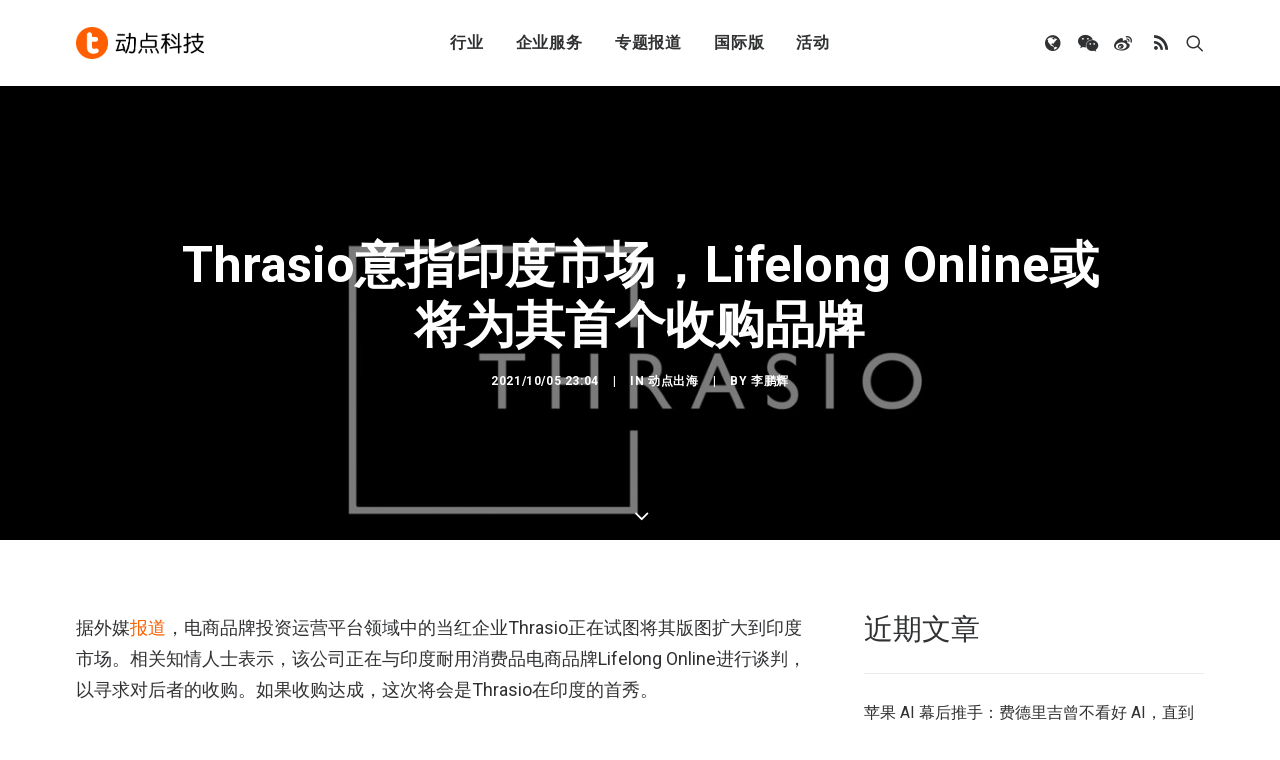

--- FILE ---
content_type: text/html; charset=UTF-8
request_url: https://cn.technode.com/post/2021-10-05/the-acquisition-of-lifelong-online-might-be-the-first-step-for-thrasio-to-indian-e-commerce-market/
body_size: 16831
content:
<!DOCTYPE html>
<html class="no-touch" lang="zh-CN" xmlns="http://www.w3.org/1999/xhtml">
<head>
<meta http-equiv="Content-Type" content="text/html; charset=UTF-8">
<meta name="viewport" content="width=device-width, initial-scale=1">
<link rel="profile" href="https://gmpg.org/xfn/11">
<link rel="pingback" href="https://cn.technode.com/xmlrpc.php">
<meta name='robots' content='index, follow, max-image-preview:large, max-snippet:-1, max-video-preview:-1' />

	<!-- This site is optimized with the Yoast SEO plugin v22.6 - https://yoast.com/wordpress/plugins/seo/ -->
	<title>Thrasio意指印度市场，Lifelong Online或将为其首个收购品牌 - 动点科技</title>
	<meta name="description" content="据悉，本次收购的金额约在1到1.5亿美元之间。" />
	<link rel="canonical" href="https://cn.technode.com/post/2021-10-05/the-acquisition-of-lifelong-online-might-be-the-first-step-for-thrasio-to-indian-e-commerce-market/" />
	<meta property="og:locale" content="zh_CN" />
	<meta property="og:type" content="article" />
	<meta property="og:title" content="Thrasio意指印度市场，Lifelong Online或将为其首个收购品牌 - 动点科技" />
	<meta property="og:description" content="据悉，本次收购的金额约在1到1.5亿美元之间。" />
	<meta property="og:url" content="https://cn.technode.com/post/2021-10-05/the-acquisition-of-lifelong-online-might-be-the-first-step-for-thrasio-to-indian-e-commerce-market/" />
	<meta property="og:site_name" content="动点科技" />
	<meta property="article:published_time" content="2021-10-05T15:04:47+00:00" />
	<meta property="article:modified_time" content="2021-10-25T13:56:24+00:00" />
	<meta property="og:image" content="https://cn.technode.com/wp-content/blogs.dir/18/files/2021/10/thrasio.jpg" />
	<meta property="og:image:width" content="1920" />
	<meta property="og:image:height" content="1080" />
	<meta property="og:image:type" content="image/jpeg" />
	<meta name="author" content="李鹏辉" />
	<meta name="twitter:label1" content="作者" />
	<meta name="twitter:data1" content="李鹏辉" />
	<script type="application/ld+json" class="yoast-schema-graph">{"@context":"https://schema.org","@graph":[{"@type":"Article","@id":"https://cn.technode.com/post/2021-10-05/the-acquisition-of-lifelong-online-might-be-the-first-step-for-thrasio-to-indian-e-commerce-market/#article","isPartOf":{"@id":"https://cn.technode.com/post/2021-10-05/the-acquisition-of-lifelong-online-might-be-the-first-step-for-thrasio-to-indian-e-commerce-market/"},"author":{"name":"李鹏辉","@id":"https://cn.technode.com/#/schema/person/f24f23529e94df4c66632ab2f682f6b5"},"headline":"Thrasio意指印度市场，Lifelong Online或将为其首个收购品牌","datePublished":"2021-10-05T15:04:47+00:00","dateModified":"2021-10-25T13:56:24+00:00","mainEntityOfPage":{"@id":"https://cn.technode.com/post/2021-10-05/the-acquisition-of-lifelong-online-might-be-the-first-step-for-thrasio-to-indian-e-commerce-market/"},"wordCount":39,"publisher":{"@id":"https://cn.technode.com/#organization"},"image":{"@id":"https://cn.technode.com/post/2021-10-05/the-acquisition-of-lifelong-online-might-be-the-first-step-for-thrasio-to-indian-e-commerce-market/#primaryimage"},"thumbnailUrl":"https://cn.technode.com/wp-content/blogs.dir/18/files/2021/10/thrasio.jpg","keywords":["Lifelong Online","Thrasio","印度","收购运营","电商","美国"],"articleSection":["动点出海"],"inLanguage":"zh-CN"},{"@type":"WebPage","@id":"https://cn.technode.com/post/2021-10-05/the-acquisition-of-lifelong-online-might-be-the-first-step-for-thrasio-to-indian-e-commerce-market/","url":"https://cn.technode.com/post/2021-10-05/the-acquisition-of-lifelong-online-might-be-the-first-step-for-thrasio-to-indian-e-commerce-market/","name":"Thrasio意指印度市场，Lifelong Online或将为其首个收购品牌 - 动点科技","isPartOf":{"@id":"https://cn.technode.com/#website"},"primaryImageOfPage":{"@id":"https://cn.technode.com/post/2021-10-05/the-acquisition-of-lifelong-online-might-be-the-first-step-for-thrasio-to-indian-e-commerce-market/#primaryimage"},"image":{"@id":"https://cn.technode.com/post/2021-10-05/the-acquisition-of-lifelong-online-might-be-the-first-step-for-thrasio-to-indian-e-commerce-market/#primaryimage"},"thumbnailUrl":"https://cn.technode.com/wp-content/blogs.dir/18/files/2021/10/thrasio.jpg","datePublished":"2021-10-05T15:04:47+00:00","dateModified":"2021-10-25T13:56:24+00:00","description":"据悉，本次收购的金额约在1到1.5亿美元之间。","breadcrumb":{"@id":"https://cn.technode.com/post/2021-10-05/the-acquisition-of-lifelong-online-might-be-the-first-step-for-thrasio-to-indian-e-commerce-market/#breadcrumb"},"inLanguage":"zh-CN","potentialAction":[{"@type":"ReadAction","target":["https://cn.technode.com/post/2021-10-05/the-acquisition-of-lifelong-online-might-be-the-first-step-for-thrasio-to-indian-e-commerce-market/"]}]},{"@type":"ImageObject","inLanguage":"zh-CN","@id":"https://cn.technode.com/post/2021-10-05/the-acquisition-of-lifelong-online-might-be-the-first-step-for-thrasio-to-indian-e-commerce-market/#primaryimage","url":"https://cn.technode.com/wp-content/blogs.dir/18/files/2021/10/thrasio.jpg","contentUrl":"https://cn.technode.com/wp-content/blogs.dir/18/files/2021/10/thrasio.jpg","width":1920,"height":1080},{"@type":"BreadcrumbList","@id":"https://cn.technode.com/post/2021-10-05/the-acquisition-of-lifelong-online-might-be-the-first-step-for-thrasio-to-indian-e-commerce-market/#breadcrumb","itemListElement":[{"@type":"ListItem","position":1,"name":"首页","item":"https://cn.technode.com/"},{"@type":"ListItem","position":2,"name":"最新文章","item":"https://cn.technode.com/latest/"},{"@type":"ListItem","position":3,"name":"Thrasio 意指印度市场，Lifelong Online 或将为其首个收购品牌"}]},{"@type":"WebSite","@id":"https://cn.technode.com/#website","url":"https://cn.technode.com/","name":"动点科技","description":"关注值得关注的科技创新，致力于全球科技新闻，创业投资及行业趋势报道，打造科技界中英文交流平台，建立起自身独一无二的集创业公司，投资机构，行业资源和大企业创新的国际化生态系统。","publisher":{"@id":"https://cn.technode.com/#organization"},"potentialAction":[{"@type":"SearchAction","target":{"@type":"EntryPoint","urlTemplate":"https://cn.technode.com/?s={search_term_string}"},"query-input":"required name=search_term_string"}],"inLanguage":"zh-CN"},{"@type":"Organization","@id":"https://cn.technode.com/#organization","name":"动点科技","url":"https://cn.technode.com/","logo":{"@type":"ImageObject","inLanguage":"zh-CN","@id":"https://cn.technode.com/#/schema/logo/image/","url":"https://cn.technode.com/wp-content/blogs.dir/18/files/2018/05/technode.jpg","contentUrl":"https://cn.technode.com/wp-content/blogs.dir/18/files/2018/05/technode.jpg","width":504,"height":212,"caption":"动点科技"},"image":{"@id":"https://cn.technode.com/#/schema/logo/image/"}},{"@type":"Person","@id":"https://cn.technode.com/#/schema/person/f24f23529e94df4c66632ab2f682f6b5","name":"李鹏辉","image":{"@type":"ImageObject","inLanguage":"zh-CN","@id":"https://cn.technode.com/#/schema/person/image/","url":"https://cn.technode.com/wp-content/blogs.dir/18/files/2020/03/technode-icon-2020_512x512-290x290.png","contentUrl":"https://cn.technode.com/wp-content/blogs.dir/18/files/2020/03/technode-icon-2020_512x512-290x290.png","caption":"李鹏辉"},"url":"https://cn.technode.com/post/author/lipenghui/"}]}</script>
	<!-- / Yoast SEO plugin. -->


<link rel='dns-prefetch' href='//fonts.googleapis.com' />
<link rel="alternate" type="application/rss+xml" title="动点科技 &raquo; Feed" href="https://cn.technode.com/feed/" />
<script type="text/javascript">
window._wpemojiSettings = {"baseUrl":"https:\/\/s.w.org\/images\/core\/emoji\/14.0.0\/72x72\/","ext":".png","svgUrl":"https:\/\/s.w.org\/images\/core\/emoji\/14.0.0\/svg\/","svgExt":".svg","source":{"concatemoji":"https:\/\/cn.technode.com\/wp-includes\/js\/wp-emoji-release.min.js?ver=6.3.7"}};
/*! This file is auto-generated */
!function(i,n){var o,s,e;function c(e){try{var t={supportTests:e,timestamp:(new Date).valueOf()};sessionStorage.setItem(o,JSON.stringify(t))}catch(e){}}function p(e,t,n){e.clearRect(0,0,e.canvas.width,e.canvas.height),e.fillText(t,0,0);var t=new Uint32Array(e.getImageData(0,0,e.canvas.width,e.canvas.height).data),r=(e.clearRect(0,0,e.canvas.width,e.canvas.height),e.fillText(n,0,0),new Uint32Array(e.getImageData(0,0,e.canvas.width,e.canvas.height).data));return t.every(function(e,t){return e===r[t]})}function u(e,t,n){switch(t){case"flag":return n(e,"\ud83c\udff3\ufe0f\u200d\u26a7\ufe0f","\ud83c\udff3\ufe0f\u200b\u26a7\ufe0f")?!1:!n(e,"\ud83c\uddfa\ud83c\uddf3","\ud83c\uddfa\u200b\ud83c\uddf3")&&!n(e,"\ud83c\udff4\udb40\udc67\udb40\udc62\udb40\udc65\udb40\udc6e\udb40\udc67\udb40\udc7f","\ud83c\udff4\u200b\udb40\udc67\u200b\udb40\udc62\u200b\udb40\udc65\u200b\udb40\udc6e\u200b\udb40\udc67\u200b\udb40\udc7f");case"emoji":return!n(e,"\ud83e\udef1\ud83c\udffb\u200d\ud83e\udef2\ud83c\udfff","\ud83e\udef1\ud83c\udffb\u200b\ud83e\udef2\ud83c\udfff")}return!1}function f(e,t,n){var r="undefined"!=typeof WorkerGlobalScope&&self instanceof WorkerGlobalScope?new OffscreenCanvas(300,150):i.createElement("canvas"),a=r.getContext("2d",{willReadFrequently:!0}),o=(a.textBaseline="top",a.font="600 32px Arial",{});return e.forEach(function(e){o[e]=t(a,e,n)}),o}function t(e){var t=i.createElement("script");t.src=e,t.defer=!0,i.head.appendChild(t)}"undefined"!=typeof Promise&&(o="wpEmojiSettingsSupports",s=["flag","emoji"],n.supports={everything:!0,everythingExceptFlag:!0},e=new Promise(function(e){i.addEventListener("DOMContentLoaded",e,{once:!0})}),new Promise(function(t){var n=function(){try{var e=JSON.parse(sessionStorage.getItem(o));if("object"==typeof e&&"number"==typeof e.timestamp&&(new Date).valueOf()<e.timestamp+604800&&"object"==typeof e.supportTests)return e.supportTests}catch(e){}return null}();if(!n){if("undefined"!=typeof Worker&&"undefined"!=typeof OffscreenCanvas&&"undefined"!=typeof URL&&URL.createObjectURL&&"undefined"!=typeof Blob)try{var e="postMessage("+f.toString()+"("+[JSON.stringify(s),u.toString(),p.toString()].join(",")+"));",r=new Blob([e],{type:"text/javascript"}),a=new Worker(URL.createObjectURL(r),{name:"wpTestEmojiSupports"});return void(a.onmessage=function(e){c(n=e.data),a.terminate(),t(n)})}catch(e){}c(n=f(s,u,p))}t(n)}).then(function(e){for(var t in e)n.supports[t]=e[t],n.supports.everything=n.supports.everything&&n.supports[t],"flag"!==t&&(n.supports.everythingExceptFlag=n.supports.everythingExceptFlag&&n.supports[t]);n.supports.everythingExceptFlag=n.supports.everythingExceptFlag&&!n.supports.flag,n.DOMReady=!1,n.readyCallback=function(){n.DOMReady=!0}}).then(function(){return e}).then(function(){var e;n.supports.everything||(n.readyCallback(),(e=n.source||{}).concatemoji?t(e.concatemoji):e.wpemoji&&e.twemoji&&(t(e.twemoji),t(e.wpemoji)))}))}((window,document),window._wpemojiSettings);
</script>
<style type="text/css">
img.wp-smiley,
img.emoji {
	display: inline !important;
	border: none !important;
	box-shadow: none !important;
	height: 1em !important;
	width: 1em !important;
	margin: 0 0.07em !important;
	vertical-align: -0.1em !important;
	background: none !important;
	padding: 0 !important;
}
</style>
	<style id='classic-theme-styles-inline-css' type='text/css'>
/*! This file is auto-generated */
.wp-block-button__link{color:#fff;background-color:#32373c;border-radius:9999px;box-shadow:none;text-decoration:none;padding:calc(.667em + 2px) calc(1.333em + 2px);font-size:1.125em}.wp-block-file__button{background:#32373c;color:#fff;text-decoration:none}
</style>
<link rel='stylesheet' id='smartideo_css-css' href='https://cn.technode.com/wp-content/plugins/smartideo/static/smartideo.css?ver=2.8.1' type='text/css' media='screen' />
<link rel='stylesheet' id='uncodefont-google-css' href='//fonts.googleapis.com/css?family=Roboto%3A100%2C100italic%2C300%2C300italic%2Cregular%2Citalic%2C500%2C500italic%2C700%2C700italic%2C900%2C900italic&#038;subset=cyrillic%2Ccyrillic-ext%2Cgreek%2Cgreek-ext%2Clatin%2Clatin-ext%2Cvietnamese&#038;ver=2.8.6' type='text/css' media='all' />
<link rel='stylesheet' id='ppress-frontend-css' href='https://cn.technode.com/wp-content/plugins/wp-user-avatar/assets/css/frontend.min.css?ver=4.16.8' type='text/css' media='all' />
<link rel='stylesheet' id='ppress-flatpickr-css' href='https://cn.technode.com/wp-content/plugins/wp-user-avatar/assets/flatpickr/flatpickr.min.css?ver=4.16.8' type='text/css' media='all' />
<link rel='stylesheet' id='ppress-select2-css' href='https://cn.technode.com/wp-content/plugins/wp-user-avatar/assets/select2/select2.min.css?ver=6.3.7' type='text/css' media='all' />
<link rel='stylesheet' id='uncode-style-css' href='https://cn.technode.com/wp-content/themes/technode-2018/library/css/style.css' type='text/css' media='all' />
<style id='uncode-style-inline-css' type='text/css'>

@media (max-width: 959px) { .navbar-brand > * { height: 16px !important;}}
@media (min-width: 960px) { .limit-width { max-width: 1200px; margin: auto;}}
.menu-primary ul.menu-smart > li > a, .menu-primary ul.menu-smart li.dropdown > a, .menu-primary ul.menu-smart li.mega-menu > a, .vmenu-container ul.menu-smart > li > a, .vmenu-container ul.menu-smart li.dropdown > a { text-transform: uppercase; }
body.menu-custom-padding .col-lg-0.logo-container, body.menu-custom-padding .col-lg-2.logo-container, body.menu-custom-padding .col-lg-12 .logo-container, body.menu-custom-padding .col-lg-4.logo-container { padding-top: 27px; padding-bottom: 27px; }
body.menu-custom-padding .col-lg-0.logo-container.shrinked, body.menu-custom-padding .col-lg-2.logo-container.shrinked, body.menu-custom-padding .col-lg-12 .logo-container.shrinked, body.menu-custom-padding .col-lg-4.logo-container.shrinked { padding-top: 18px; padding-bottom: 18px; }
@media (max-width: 959px) { body.menu-custom-padding .menu-container .logo-container { padding-top: 18px !important; padding-bottom: 18px !important; } }
#changer-back-color { transition: background-color 1000ms cubic-bezier(0.25, 1, 0.5, 1) !important; } #changer-back-color > div { transition: opacity 1000ms cubic-bezier(0.25, 1, 0.5, 1) !important; } body.bg-changer-init.disable-hover .main-wrapper .style-light,  body.bg-changer-init.disable-hover .main-wrapper .style-light h1,  body.bg-changer-init.disable-hover .main-wrapper .style-light h2, body.bg-changer-init.disable-hover .main-wrapper .style-light h3, body.bg-changer-init.disable-hover .main-wrapper .style-light h4, body.bg-changer-init.disable-hover .main-wrapper .style-light h5, body.bg-changer-init.disable-hover .main-wrapper .style-light h6, body.bg-changer-init.disable-hover .main-wrapper .style-light a, body.bg-changer-init.disable-hover .main-wrapper .style-dark, body.bg-changer-init.disable-hover .main-wrapper .style-dark h1, body.bg-changer-init.disable-hover .main-wrapper .style-dark h2, body.bg-changer-init.disable-hover .main-wrapper .style-dark h3, body.bg-changer-init.disable-hover .main-wrapper .style-dark h4, body.bg-changer-init.disable-hover .main-wrapper .style-dark h5, body.bg-changer-init.disable-hover .main-wrapper .style-dark h6, body.bg-changer-init.disable-hover .main-wrapper .style-dark a { transition: color 1000ms cubic-bezier(0.25, 1, 0.5, 1) !important; }
</style>
<link rel='stylesheet' id='uncode-icons-css' href='https://cn.technode.com/wp-content/themes/technode-2018/library/css/uncode-icons.css' type='text/css' media='all' />
<link rel='stylesheet' id='uncode-custom-style-css' href='https://cn.technode.com/wp-content/themes/technode-2018/library/css/style-custom.css' type='text/css' media='all' />
<style id='uncode-custom-style-inline-css' type='text/css'>
.isotope-filters ul.menu-smart li span a {font-size:14px;}.style-light .color-violet .separator-break {border-color:#8f00ff;}.style-light .color-green .separator-break {border-color:#4fed00;}.style-light .color-blue .separator-break {border-color:#11f5ff;}.tmb .t-entry-excerpt p, .tmb .t-entry-title+p {font-size:16px;}.style-light .widget-container .widget-title {font-size:29px;font-weight:200;letter-spacing:normal;}.post-content>p {font-size:18px;}.post-content p iframe {width:100%;height:463px;}.sidebar-widgets iframe {width:100%;height:241px;}.nav-tabs>li>a span {font-size:15px;letter-spacing:normal;}@media (max-width:959px) {.menu-container .logo-container {padding-left:24px !important;padding-right:24px !important;}.mobile-menu-button {padding-left:24px;padding-right:24px;}.main-container .row-container .row-parent {padding:0 24px;}.main-container .row-container .double-top-padding {padding-top:24px;}.main-container .row-container .row-parent .post-content>p {text-align:justify;}.header-wrapper .header-content-inner>.header-title>span {line-height:1.3;}.alignleft {float:none;}.post-content p iframe {width:100% !important;height:205px !important;}.smartideo .player {width:100% !important;height:205px !important;}}.style-light p a {color:#fd5f00;}.social-816565 {position:relative;}#weixin {position:absolute;width:150px;height:150px;border:1px solid #eaeaea;z-index:3000;top:100%;display:none;}#weixin img {margin-top:0;}#text-10 .row-parent {padding:0;}#text-10 img {margin:0px;}#text-12 .row-parent {padding:0;}#text-12 img {margin:0px;}#text-13 .row-parent {padding:0;}.nav .menu-smart #globe {padding:18px !important;display:none;width:auto;top:100%;left:75%;margin-left:-1px;margin-top:1px;min-width:13em;max-width:20em;text-align:left;}@media (max-width:758px) {9 .fa-wechat {display:none;}.fa-weibo {display:none;}.fa-user {display:none;}.fa-feed {display:none;}.fa-globe {display:none;}.mobile-hidden {display:none !important;}.menu-light .menu-smart>li.active>a, .menu-light .menu-smart>li.current-menu-item:not(.menu-item-type-custom)>a {color:rgba(255, 255, 255, .5);}}.header-basic {max-width:100%;}.module-hot-topic {display:none;}#feedAv {margin-top:-215px !important;transform:scale(0) !important;}#pop_ad {display:none !important;}.msg-wrap-gw {display:none !important;}.tmb .t-entry-category .tmb-term-evidence {border-radius:5px;font-size:12px !important;letter-spacing:normal;margin-right:5px;}.tmb .t-entry-category .style-accent-bg {display:none;}body.textual-accent-color .post-content>div p:not(.entry-small):not(.panel-title):not(.t-entry-member-social) a:not(.btn), body.textual-accent-color .post-content p:not(.entry-small):not(.panel-title):not(.t-entry-member-social) a:not(.btn-text-skin):hover:not(.btn) {color:#ffffff !important;}
</style>
<script type='text/javascript' id='jquery-core-js-extra'>
/* <![CDATA[ */
var appp_ajax_login = {"processing":"Logging in....","required":"Fields are required","error":"Error Logging in"};
/* ]]> */
</script>
<script type='text/javascript' src='https://cn.technode.com/wp-includes/js/jquery/jquery.min.js?ver=3.7.0' id='jquery-core-js'></script>
<script type='text/javascript' src='https://cn.technode.com/wp-includes/js/jquery/jquery-migrate.min.js?ver=3.4.1' id='jquery-migrate-js'></script>
<script type='text/javascript' src='https://cn.technode.com/wp-content/plugins/wp-user-avatar/assets/flatpickr/flatpickr.min.js?ver=4.16.8' id='ppress-flatpickr-js'></script>
<script type='text/javascript' src='https://cn.technode.com/wp-content/plugins/wp-user-avatar/assets/select2/select2.min.js?ver=4.16.8' id='ppress-select2-js'></script>
<script type='text/javascript' src='/wp-content/themes/technode-2018/library/js/ai-uncode.min.js' id='uncodeAI' data-home='/' data-path='/' data-breakpoints-images='1032,1440,2064,2880' id='ai-uncode-js'></script>
<script type='text/javascript' id='uncode-init-js-extra'>
/* <![CDATA[ */
var SiteParameters = {"days":"days","hours":"hours","minutes":"minutes","seconds":"seconds","constant_scroll":"on","scroll_speed":"2","parallax_factor":"0.25","loading":"Loading\u2026","slide_name":"slide","slide_footer":"footer","ajax_url":"https:\/\/cn.technode.com\/wp-admin\/admin-ajax.php","nonce_adaptive_images":"0684a64b89","nonce_srcset_async":"60d1ad25d4","enable_debug":"","block_mobile_videos":"","is_frontend_editor":"","main_width":["1200","px"],"mobile_parallax_allowed":"","listen_for_screen_update":"1","wireframes_plugin_active":"1","sticky_elements":"off","resize_quality":"80","register_metadata":"","bg_changer_time":"1000","update_wc_fragments":"1","optimize_shortpixel_image":"","menu_mobile_offcanvas_gap":"45","custom_cursor_selector":"[href], .trigger-overlay, .owl-next, .owl-prev, .owl-dot, input[type=\"submit\"], input[type=\"checkbox\"], button[type=\"submit\"], a[class^=\"ilightbox\"], .ilightbox-thumbnail, .ilightbox-prev, .ilightbox-next, .overlay-close, .unmodal-close, .qty-inset > span, .share-button li, .uncode-post-titles .tmb.tmb-click-area, .btn-link, .tmb-click-row .t-inside, .lg-outer button, .lg-thumb img, a[data-lbox], .uncode-close-offcanvas-overlay","mobile_parallax_animation":"","lbox_enhanced":"","native_media_player":"1","vimeoPlayerParams":"?autoplay=0","ajax_filter_key_search":"key","ajax_filter_key_unfilter":"unfilter","index_pagination_scroll_to":"","uncode_wc_popup_cart_qty":"","uncode_adaptive":"1","ai_breakpoints":"1032,1440,2064,2880"};
/* ]]> */
</script>
<script type='text/javascript' src='https://cn.technode.com/wp-content/themes/technode-2018/library/js/init.min.js' id='uncode-init-js'></script>
<script type='text/javascript' src='https://cn.technode.com/wp-content/plugins/apppresser/js/no-app.js?ver=4.5.2' id='appp-no-app-js'></script>
<script></script><link rel="https://api.w.org/" href="https://cn.technode.com/wp-json/" /><link rel="alternate" type="application/json" href="https://cn.technode.com/wp-json/wp/v2/posts/281259" /><link rel="EditURI" type="application/rsd+xml" title="RSD" href="https://cn.technode.com/xmlrpc.php?rsd" />
<link rel='shortlink' href='https://cn.technode.com/?p=281259' />
<link rel="alternate" type="application/json+oembed" href="https://cn.technode.com/wp-json/oembed/1.0/embed?url=https%3A%2F%2Fcn.technode.com%2Fpost%2F2021-10-05%2Fthe-acquisition-of-lifelong-online-might-be-the-first-step-for-thrasio-to-indian-e-commerce-market%2F" />
<link rel="alternate" type="text/xml+oembed" href="https://cn.technode.com/wp-json/oembed/1.0/embed?url=https%3A%2F%2Fcn.technode.com%2Fpost%2F2021-10-05%2Fthe-acquisition-of-lifelong-online-might-be-the-first-step-for-thrasio-to-indian-e-commerce-market%2F&#038;format=xml" />

<!-- This site is using AdRotate v5.17.2 to display their advertisements - https://ajdg.solutions/ -->
<!-- AdRotate CSS -->
<style type="text/css" media="screen">
	.g { margin:0px; padding:0px; overflow:hidden; line-height:1; zoom:1; }
	.g img { height:auto; }
	.g-col { position:relative; float:left; }
	.g-col:first-child { margin-left: 0; }
	.g-col:last-child { margin-right: 0; }
	.g-1 { width:auto; height:auto; margin: 0 auto; }
	@media only screen and (max-width: 480px) {
		.g-col, .g-dyn, .g-single { width:100%; margin-left:0; margin-right:0; }
	}
</style>
<!-- /AdRotate CSS -->

<link rel="icon" href="https://cn.technode.com/wp-content/blogs.dir/18/files/2020/03/cropped-technode-icon-2020_512x512-1-32x32.png" sizes="32x32" />
<link rel="icon" href="https://cn.technode.com/wp-content/blogs.dir/18/files/2020/03/cropped-technode-icon-2020_512x512-1-192x192.png" sizes="192x192" />
<link rel="apple-touch-icon" href="https://cn.technode.com/wp-content/blogs.dir/18/files/2020/03/cropped-technode-icon-2020_512x512-1-180x180.png" />
<meta name="msapplication-TileImage" content="https://cn.technode.com/wp-content/blogs.dir/18/files/2020/03/cropped-technode-icon-2020_512x512-1-270x270.png" />
<noscript><style> .wpb_animate_when_almost_visible { opacity: 1; }</style></noscript></head>
<body class="post-template-default single single-post postid-281259 single-format-standard  style-color-xsdn-bg group-blog hormenu-position-left hmenu hmenu-position-center header-full-width main-center-align menu-mobile-transparent menu-custom-padding textual-accent-color menu-sticky-mobile menu-mobile-centered menu-mobile-animated mobile-parallax-not-allowed ilb-no-bounce unreg qw-body-scroll-disabled menu-sticky-fix no-qty-fx wpb-js-composer js-comp-ver-7.0 vc_responsive" data-border="0">
		<div id="vh_layout_help"></div><div class="body-borders" data-border="0"><div class="top-border body-border-shadow"></div><div class="right-border body-border-shadow"></div><div class="bottom-border body-border-shadow"></div><div class="left-border body-border-shadow"></div><div class="top-border style-light-bg"></div><div class="right-border style-light-bg"></div><div class="bottom-border style-light-bg"></div><div class="left-border style-light-bg"></div></div>	<div class="box-wrapper">
		<div class="box-container">
		<script type="text/javascript" id="initBox">UNCODE.initBox();</script>
		<div class="menu-wrapper menu-shrink menu-sticky menu-sticky-mobile menu-no-arrows">
													
													<header id="masthead" class="navbar menu-primary menu-light submenu-dark menu-transparent menu-add-padding style-light-original menu-absolute menu-animated menu-with-logo">
														<div class="menu-container style-color-xsdn-bg menu-no-borders">
															<div class="row-menu limit-width">
																<div class="row-menu-inner">
																	<div id="logo-container-mobile" class="col-lg-0 logo-container middle">
																		<div id="main-logo" class="navbar-header style-light">
																			<a href="https://cn.technode.com/" class="navbar-brand" data-padding-shrink ="18" data-minheight="20"><div class="logo-image main-logo  logo-light" data-maxheight="32" style="height: 32px;"><img decoding="async" src="https://cn.technode.com/wp-content/blogs.dir/18/files/2020/03/technode-cn-logo-p3.png" alt="logo" width="383" height="96" class="img-responsive" /></div><div class="logo-image main-logo  logo-dark" data-maxheight="32" style="height: 32px;display:none;"><img decoding="async" src="https://cn.technode.com/wp-content/blogs.dir/18/files/2020/03/technode-cn-logo-p3-light.png" alt="logo" width="383" height="96" class="img-responsive" /></div></a>
																		</div>
																		<div class="mmb-container"><div class="mobile-additional-icons"></div><div class="mobile-menu-button mobile-menu-button-light lines-button"><span class="lines"><span></span></span></div></div>
																	</div>
																	<div class="col-lg-12 main-menu-container middle">
																		<div class="menu-horizontal menu-dd-shadow-xl ">
																			<div class="menu-horizontal-inner">
																				<div class="nav navbar-nav navbar-main navbar-nav-first"><ul id="menu-2020-primary-menu" class="menu-primary-inner menu-smart sm"><li id="menu-item-248164" class="menu-item menu-item-type-custom menu-item-object-custom menu-item-has-children menu-item-248164 dropdown menu-item-link"><a title="行业" href="#" data-toggle="dropdown" class="dropdown-toggle" data-type="title">行业<i class="fa fa-angle-down fa-dropdown"></i></a>
<ul role="menu" class="drop-menu">
	<li id="menu-item-303479" class="menu-item menu-item-type-taxonomy menu-item-object-category menu-item-303479"><a title="消费科技" href="https://cn.technode.com/post/category/consumertech/">消费科技<i class="fa fa-angle-right fa-dropdown"></i></a></li>
	<li id="menu-item-303478" class="menu-item menu-item-type-taxonomy menu-item-object-category menu-item-303478"><a title="生命科学" href="https://cn.technode.com/post/category/healthcare/">生命科学<i class="fa fa-angle-right fa-dropdown"></i></a></li>
	<li id="menu-item-303477" class="menu-item menu-item-type-taxonomy menu-item-object-category menu-item-303477"><a title="可持续发展" href="https://cn.technode.com/post/category/sustainability/">可持续发展<i class="fa fa-angle-right fa-dropdown"></i></a></li>
	<li id="menu-item-248166" class="menu-item menu-item-type-post_type menu-item-object-page menu-item-248166"><a title="科技出海" href="https://cn.technode.com/chuhai/">科技出海<i class="fa fa-angle-right fa-dropdown"></i></a></li>
</ul>
</li>
<li id="menu-item-248183" class="menu-item menu-item-type-custom menu-item-object-custom menu-item-has-children menu-item-248183 dropdown menu-item-link"><a title="企业服务" href="#" data-toggle="dropdown" class="dropdown-toggle" data-type="title">企业服务<i class="fa fa-angle-down fa-dropdown"></i></a>
<ul role="menu" class="drop-menu">
	<li id="menu-item-248184" class="menu-item menu-item-type-custom menu-item-object-custom menu-item-248184"><a title="大企业创新服务" target="_blank" href="https://corpservices.technode.com/zh-hans/">大企业创新服务<i class="fa fa-angle-right fa-dropdown"></i></a></li>
	<li id="menu-item-267577" class="menu-item menu-item-type-post_type menu-item-object-page menu-item-has-children menu-item-267577 dropdown"><a title="政府服务" href="https://cn.technode.com/gov/" data-type="title">政府服务<i class="fa fa-angle-down fa-dropdown"></i></a>
	<ul role="menu" class="drop-menu">
		<li id="menu-item-267579" class="menu-item menu-item-type-post_type menu-item-object-page menu-item-267579"><a title="Chengdu Hi-Tech Industrial Development Zone" href="https://cn.technode.com/gov/cdht/">Chengdu Hi-Tech Industrial Development Zone<i class="fa fa-angle-right fa-dropdown"></i></a></li>
		<li id="menu-item-267578" class="menu-item menu-item-type-post_type menu-item-object-page menu-item-267578"><a title="伦敦发展促进署" href="https://cn.technode.com/gov/london-and-partners/">伦敦发展促进署<i class="fa fa-angle-right fa-dropdown"></i></a></li>
	</ul>
</li>
	<li id="menu-item-248191" class="menu-item menu-item-type-custom menu-item-object-custom menu-item-248191"><a title="投融资服务" target="_blank" href="http://ct.technode.com">投融资服务<i class="fa fa-angle-right fa-dropdown"></i></a></li>
	<li id="menu-item-303472" class="menu-item menu-item-type-post_type menu-item-object-page menu-item-303472"><a title="出海服务" href="https://cn.technode.com/chuhai-shike-form/">出海服务<i class="fa fa-angle-right fa-dropdown"></i></a></li>
</ul>
</li>
<li id="menu-item-363293" class="menu-item menu-item-type-custom menu-item-object-custom menu-item-has-children menu-item-363293 dropdown menu-item-link"><a title="专题报道" href="#" data-toggle="dropdown" class="dropdown-toggle" data-type="title">专题报道<i class="fa fa-angle-down fa-dropdown"></i></a>
<ul role="menu" class="drop-menu">
	<li id="menu-item-363292" class="menu-item menu-item-type-post_type menu-item-object-page menu-item-363292"><a title="专题：CES 2026" href="https://cn.technode.com/topics/ces-2026/">专题：CES 2026<i class="fa fa-angle-right fa-dropdown"></i></a></li>
</ul>
</li>
<li id="menu-item-303473" class="menu-item menu-item-type-custom menu-item-object-custom menu-item-has-children menu-item-303473 dropdown menu-item-link"><a title="国际版" href="#" data-toggle="dropdown" class="dropdown-toggle" data-type="title">国际版<i class="fa fa-angle-down fa-dropdown"></i></a>
<ul role="menu" class="drop-menu">
	<li id="menu-item-248167" class="menu-item menu-item-type-custom menu-item-object-custom menu-item-248167"><a title="TechNode" target="_blank" href="https://technode.com">TechNode<i class="fa fa-angle-right fa-dropdown"></i></a></li>
	<li id="menu-item-303474" class="menu-item menu-item-type-custom menu-item-object-custom menu-item-303474"><a title="TechNode Global" href="https://technode.global">TechNode Global<i class="fa fa-angle-right fa-dropdown"></i></a></li>
</ul>
</li>
<li id="menu-item-303475" class="menu-item menu-item-type-custom menu-item-object-custom menu-item-has-children menu-item-303475 dropdown menu-item-link"><a title="活动" href="#" data-toggle="dropdown" class="dropdown-toggle" data-type="title">活动<i class="fa fa-angle-down fa-dropdown"></i></a>
<ul role="menu" class="drop-menu">
	<li id="menu-item-303476" class="menu-item menu-item-type-custom menu-item-object-custom menu-item-303476"><a title="BEYOND EXPO" href="https://beyondexpo.com">BEYOND EXPO<i class="fa fa-angle-right fa-dropdown"></i></a></li>
	<li id="menu-item-315724" class="menu-item menu-item-type-custom menu-item-object-custom menu-item-315724"><a title="BEYOND EXPO APP" href="https://www.beyondexpo.com/zh-hant/app/">BEYOND EXPO APP<i class="fa fa-angle-right fa-dropdown"></i></a></li>
</ul>
</li>
</ul></div><div class="uncode-close-offcanvas-mobile lines-button close navbar-mobile-el"><span class="lines"></span></div><div class="nav navbar-nav navbar-nav-last navbar-extra-icons"><ul class="menu-smart sm menu-icons menu-smart-social"><li class="menu-item-link social-icon social-138513"><a href="" class="social-menu-link" target="_blank"><i class="fa fa-globe"></i></a></li><li class="menu-item-link social-icon social-816565"><a href="" class="social-menu-link" target="_blank"><i class="fa fa-wechat"></i></a></li><li class="menu-item-link social-icon social-172871"><a href="https://weibo.com/p/1002061878726905/home?from=page_100206&mod=TAB&pids=plc_main&is_all=1" class="social-menu-link" target="_blank"><i class="fa fa-weibo"></i></a></li><li class="menu-item-link social-icon social-722208"><a href="https://cn.technode.com/feed/" class="social-menu-link" target="_blank"><i class="fa fa-feed"></i></a></li><li class="menu-item-link search-icon style-light dropdown "><a href="#" class="trigger-overlay search-icon" data-area="search" data-container="box-container">
													<i class="fa fa-search3"></i><span class="desktop-hidden"><span>Search</span></span><i class="fa fa-angle-down fa-dropdown desktop-hidden"></i>
													</a><ul role="menu" class="drop-menu desktop-hidden">
														<li>
															<form class="search" method="get" action="https://cn.technode.com/">
																<input type="search" class="search-field no-livesearch" placeholder="Search…" value="" name="s" title="Search…" /></form>
														</li>
													</ul></li></ul></div></div>
																		</div>
																	</div>
																</div>
															</div></div>
													</header>
												</div>			<script type="text/javascript" id="fixMenuHeight">UNCODE.fixMenuHeight();</script>
			<div class="main-wrapper">
				<div class="main-container">
					<div class="page-wrapper">
						<div class="sections-container">
<div id="page-header"><div class="header-basic style-dark">
													<div class="background-element header-wrapper header-parallax with-zoomout style-color-jevc-bg header-only-text" data-height="75" style="min-height: 300px;">
													<div class="header-bg-wrapper">
											<div class="header-bg adaptive-async" style="background-image: url(https://cn.technode.com/wp-content/blogs.dir/18/files/2021/10/thrasio-uai-1032x581.jpg);" data-uniqueid="281260-165301" data-guid="https://cn.technode.com/wp-content/blogs.dir/18/files/2021/10/thrasio.jpg" data-path="2021/10/thrasio.jpg" data-width="1920" data-height="1080" data-singlew="12" data-singleh="null" data-crop=""></div>
											<div class="block-bg-overlay style-color-jevc-bg" style="opacity: 0.5;"></div>
										</div><div class="header-main-container limit-width">
															<div class="header-content header-center header-middle header-align-center">
																<div class="header-content-inner" style="max-width: 85%;" >
																	<h1 class="header-title fontsize-155944 font-weight-700"><span>Thrasio意指印度市场，Lifelong Online或将为其首个收购品牌</span></h1><div class="post-info"><div class="date-info">2021/10/05 23:04</div><div class="category-info"><span>|</span>In <a href="https://cn.technode.com/post/category/chuhai/" title="View all posts in 动点出海">动点出海</a></div><div class="author-info"><span>|</span>By <a href="https://cn.technode.com/post/author/lipenghui/">李鹏辉</a></div></div>
																</div>
															</div>
														</div><div class="header-scrolldown style-dark"><i class="fa fa-angle-down"></i></div></div>
												</div></div><script type="text/javascript">UNCODE.initHeader();</script><article id="post-281259" class="page-body style-color-xsdn-bg post-281259 post type-post status-publish format-standard has-post-thumbnail hentry category-chuhai tag-lifelong-online tag-thrasio tag-1733 tag-24358 tag-184 tag-3093">
          <div class="post-wrapper">
          	<div class="post-body"><div class="row-container">
        							<div class="row row-parent un-sidebar-layout col-std-gutter double-top-padding no-bottom-padding limit-width">
												<div class="row-inner">
													<div class="col-lg-8">
											<div class="post-content style-light double-bottom-padding"><p class="p3">据外媒<a href="https://economictimes.indiatimes.com/tech/startups/exclusive-thrasio-eyes-india-entry-in-talks-to-acquire-lifelong-online/articleshow/86736117.cms"><span class="s1">报道</span></a>，电商品牌投资运营平台领域中的当红企业Thrasio正在试图将其版图扩大到印度市场。相关知情人士表示，该公司正在与印度耐用消费品电商品牌Lifelong Online进行谈判，以寻求对后者的收购。如果收购达成，这次将会是Thrasio在印度的首秀。</p>
<p class="p3">据悉，本次收购的金额约在1到1.5亿美元之间。收购完成后，Thrasio将通过Lifelong Online建立并运营其印度业务。此外，Thrasio也将在当地继续投入高达5亿美元的预算。消息人士称，目前该收购计划正处于尾声阶段，预计将在未来一个月内达成。</p>
<p class="p3">成立于2015年的Lifelong Online是一家印度电商平台，销售商品涉及厨房用品、美妆、家电、健身器材、饰品等类别（其中厨房用品和家电为主打商品）。根据该公司官网介绍，Lifelong Online在印度拥有6家生产工厂，这些工厂为其贡献了60%的SKU和50%的营收。有数据指出，该公司的月销售额峰值可达4到5亿卢比。</p>
<p class="p3">Thrasio则是一家美国的“<a href="https://cn.technode.com/post/2021-08-02/by-ecommerce-roll-up-ventures/">地毯式电商投资机构（Ecommerce Roll-up Ventures）</a>”，其业务模式主要为对电商品牌（尤其是亚马逊平台中的第三方FBA品牌和D2C电商品牌）进行（大批量）投资收购并为其提供后续的全方位运营支持。作为一家备受关注的的初创企业，Thrasio的光环包括“美国最快晋升独角兽的营利性初创公司”，仅用了2年时间便达到10亿美元估值。同时，Thrasio也是全球最大的亚马逊第三方品牌收购公司，迄今已经收购了超100个亚马逊第三方电商品牌。据悉，除美国市场外，Thrasio也已经进入到了英国、德国、日本以及<a href="https://www.thrasio.com/cn/"><span class="s1">中国</span></a>。</p>
<p class="p5">回到本次焦点，如本栏目此前<a href="https://cn.technode.com/post/2021-10-04/social-commerce-in-india/"><span class="s1">指出</span></a>，尽管电商仅在印度总体零售额中占据了<span class="s2">5%</span>的比重，近年以来，这一领域却在不断加速前进。目前，亚马逊印度和<span class="s2">Flipkart</span>在当地<a href="https://inc42.com/buzz/us-based-thrasio-earmarks-500-mn-for-foray-in-india-starts-with-lifelong-online-acquisition/"><span class="s1">共计承载了</span></a>近<span class="s2">120</span>万家电商商家，其<span class="s2">D2C</span>品牌的数量达<span class="s2">800</span>多个，且该地区<span class="s2">D2C</span>市场规模有望在<span class="s2">2025</span>年时达到<span class="s2">1000</span>亿美元。包括<span class="s2">Thrasio</span>在内，随着如<a href="https://cn.technode.com/post/2021-07-27/goat-brand-labs-36m-series-a-fund/"><span class="s3">GOAT Brand Labs</span></a>、<span class="s2">10Club</span>、<span class="s2">Mensa Brands</span>、<span class="s2">GlobalBees</span>等电商品牌投资运营平台的继续发力，接下来，可以看到这一新兴模式将为印度电商领域带来更多增长动力。</p>
<div class="post-tag-share-container flex-left"><div class="widget-container post-tag-container uncont text-left"><div class="tagcloud"><a href="https://cn.technode.com/post/tag/lifelong-online/" class="tag-cloud-link tag-link-24357 tag-link-position-1" style="font-size: 11px;">Lifelong Online</a>
<a href="https://cn.technode.com/post/tag/thrasio/" class="tag-cloud-link tag-link-23853 tag-link-position-2" style="font-size: 11px;">Thrasio</a>
<a href="https://cn.technode.com/post/tag/%e5%8d%b0%e5%ba%a6/" class="tag-cloud-link tag-link-1733 tag-link-position-3" style="font-size: 11px;">印度</a>
<a href="https://cn.technode.com/post/tag/%e6%94%b6%e8%b4%ad%e8%bf%90%e8%90%a5/" class="tag-cloud-link tag-link-24358 tag-link-position-4" style="font-size: 11px;">收购运营</a>
<a href="https://cn.technode.com/post/tag/%e7%94%b5%e5%95%86/" class="tag-cloud-link tag-link-184 tag-link-position-5" style="font-size: 11px;">电商</a>
<a href="https://cn.technode.com/post/tag/%e7%be%8e%e5%9b%bd/" class="tag-cloud-link tag-link-3093 tag-link-position-6" style="font-size: 11px;">美国</a></div></div></div></div>
										</div>
													<div class="col-lg-4 col-widgets-sidebar ">
														<div class="uncol style-light">
															<div class="uncoltable">
																<div class="uncell double-bottom-padding">
																	<div class="uncont">
																		
		<aside id="recent-posts-2" class="widget widget_recent_entries widget-container collapse-init sidebar-widgets">
		<h3 class="widget-title">近期文章</h3>
		<ul>
											<li>
					<a href="https://cn.technode.com/post/2026-01-23/apples-craig-federighi-plots-cautious-course-ai/">苹果 AI 幕后推手：费德里吉曾不看好 AI，直到他亲自用上了 ChatGPT</a>
											<span class="post-date">2026/01/23 10:26</span>
									</li>
											<li>
					<a href="https://cn.technode.com/post/2026-01-22/sg-level3ai-raises-13m-seed-round-funding/">新加坡AI公司Level3AI完成1300万美元种子轮融资</a>
											<span class="post-date">2026/01/22 17:51</span>
									</li>
											<li>
					<a href="https://cn.technode.com/post/2026-01-22/from-sony-to-tony/">从Sony到Tony：一家日本巨头的和解与自救</a>
											<span class="post-date">2026/01/22 17:30</span>
									</li>
											<li>
					<a href="https://cn.technode.com/post/2026-01-22/hundreds-of-creatives-warn-against-an-ai-slop-future/">拒绝“AI 糟粕”！美 800 名顶尖艺术家联名宣战：人类创作不容被廉价算法淹没</a>
											<span class="post-date">2026/01/22 15:03</span>
									</li>
											<li>
					<a href="https://cn.technode.com/post/2026-01-22/apple-developing-ai-wearable-pin/">苹果正在研发 AirTag 大小的 AI 穿戴设备</a>
											<span class="post-date">2026/01/22 14:40</span>
									</li>
					</ul>

		</aside><aside id="text-5" class="widget widget_text widget-container collapse-init sidebar-widgets"><h3 class="widget-title">寻求报道</h3>			<div class="textwidget"><p>如果你的产品足够锐意创新，欢迎<a href="/tips/">联系我们</a>！</p>
</div>
		</aside>
																	</div>
																</div>
															</div>
														</div>
													</div>
													
												</div>
											</div>
										</div></div><div class="row-navigation-content-block row-container"><div data-parent="true" class="vc_row style-color-lxmt-bg row-container" id="row-unique-0"><div class="row double-top-padding double-bottom-padding single-h-padding limit-width row-parent"><div class="wpb_row row-inner"><div class="wpb_column pos-top pos-center align_center column_parent col-lg-12 single-internal-gutter"><div class="uncol style-light"  ><div class="uncoltable"><div class="uncell no-block-padding" ><div class="uncont"><div class="vc_custom_heading_wrap "><div class="heading-text el-text" ><h4 class="h4" ><span>你可能会喜欢</span></h4></div><div class="clear"></div></div><div class="owl-carousel-wrapper carousel-overflow-visible" >
					<div class="owl-carousel-container owl-carousel-loading single-gutter">						<div id="index-27250" class="owl-carousel owl-element owl-height-auto owl-dots-outside owl-dots-single-block-padding owl-dots-align-center" data-dotsmobile="true" data-navmobile="false" data-navspeed="400" data-autoplay="false" data-stagepadding="0" data-lg="4" data-md="3" data-sm="1" data-vp-height="false">			<div class="tmb tmb-carousel atc-typography-inherit tmb-iso-h33 img-round img-round-lg tmb-light tmb-overlay-text-anim tmb-overlay-anim tmb-content-left tmb-image-anim  grid-cat-26541 tmb-id-363844 tmb-img-ratio tmb-content-under tmb-media-first tmb-no-bg" ><div class="t-inside animate_when_almost_visible bottom-t-top" ><div class="t-entry-visual"><div class="t-entry-visual-tc"><div class="t-entry-visual-cont"><div class="dummy" style="padding-top: 56.2%;"></div><a tabindex="-1" href="https://cn.technode.com/post/2026-01-23/apples-craig-federighi-plots-cautious-course-ai/" class="pushed" target="_self" data-lb-index="0"><div class="t-entry-visual-overlay"><div class="t-entry-visual-overlay-in style-dark-bg" style="opacity: 0.5;"></div></div><img decoding="async" class="adaptive-async wp-image-361156" src="https://cn.technode.com/wp-content/blogs.dir/18/files/2025/10/apple-mikaela-shannon-VJRP_JnKoU0-unsplash-uai-1032x580.jpg" width="1032" height="580" alt="" data-uniqueid="361156-118550" data-guid="https://cn.technode.com/wp-content/blogs.dir/18/files/2025/10/apple-mikaela-shannon-VJRP_JnKoU0-unsplash.jpg" data-path="2025/10/apple-mikaela-shannon-VJRP_JnKoU0-unsplash.jpg" data-width="1400" data-height="933" data-singlew="3" data-singleh="1.6875" data-crop="1" /></a></div>
					</div>
				</div><div class="t-entry-text">
									<div class="t-entry-text-tc half-block-padding"><div class="t-entry"><h3 class="t-entry-title h5 font-weight-700 title-scale"><a href="https://cn.technode.com/post/2026-01-23/apples-craig-federighi-plots-cautious-course-ai/" target="_self">苹果 AI 幕后推手：费德里吉曾不看好 AI，直到他亲自用上了 ChatGPT</a></h3><p class="t-entry-meta"><span class="t-entry-date">2026/01/23 10:26</span></p></div></div>
							</div></div></div><div class="tmb tmb-carousel atc-typography-inherit tmb-iso-h33 img-round img-round-lg tmb-light tmb-overlay-text-anim tmb-overlay-anim tmb-content-left tmb-image-anim  grid-cat-15 grid-cat-19561 tmb-id-363821 tmb-img-ratio tmb-content-under tmb-media-first tmb-no-bg" ><div class="t-inside animate_when_almost_visible bottom-t-top" ><div class="t-entry-visual"><div class="t-entry-visual-tc"><div class="t-entry-visual-cont"><div class="dummy" style="padding-top: 56.2%;"></div><a tabindex="-1" href="https://cn.technode.com/post/2026-01-22/sg-level3ai-raises-13m-seed-round-funding/" class="pushed" target="_self" data-lb-index="1"><div class="t-entry-visual-overlay"><div class="t-entry-visual-overlay-in style-dark-bg" style="opacity: 0.5;"></div></div><img decoding="async" class="adaptive-async wp-image-363823" src="https://cn.technode.com/wp-content/blogs.dir/18/files/2026/01/level3ai-uai-1032x580.png" width="1032" height="580" alt="" data-uniqueid="363823-306191" data-guid="https://cn.technode.com/wp-content/blogs.dir/18/files/2026/01/level3ai.png" data-path="2026/01/level3ai.png" data-width="1920" data-height="816" data-singlew="3" data-singleh="1.6875" data-crop="1" /></a></div>
					</div>
				</div><div class="t-entry-text">
									<div class="t-entry-text-tc half-block-padding"><div class="t-entry"><h3 class="t-entry-title h5 font-weight-700 title-scale"><a href="https://cn.technode.com/post/2026-01-22/sg-level3ai-raises-13m-seed-round-funding/" target="_self">新加坡AI公司Level3AI完成1300万美元种子轮融资</a></h3><p class="t-entry-meta"><span class="t-entry-date">2026/01/22 17:51</span></p></div></div>
							</div></div></div><div class="tmb tmb-carousel atc-typography-inherit tmb-iso-h33 img-round img-round-lg tmb-light tmb-overlay-text-anim tmb-overlay-anim tmb-content-left tmb-image-anim  grid-cat-16571 grid-cat-26541 tmb-id-363814 tmb-img-ratio tmb-content-under tmb-media-first tmb-no-bg" ><div class="t-inside animate_when_almost_visible bottom-t-top" ><div class="t-entry-visual"><div class="t-entry-visual-tc"><div class="t-entry-visual-cont"><div class="dummy" style="padding-top: 56.2%;"></div><a tabindex="-1" href="https://cn.technode.com/post/2026-01-22/from-sony-to-tony/" class="pushed" target="_self" data-lb-index="2"><div class="t-entry-visual-overlay"><div class="t-entry-visual-overlay-in style-dark-bg" style="opacity: 0.5;"></div></div><img decoding="async" class="adaptive-async wp-image-363817" src="https://cn.technode.com/wp-content/blogs.dir/18/files/2026/01/nikita-kostrykin-D3ZdfBqA4nQ-unsplash-uai-1032x580.jpg" width="1032" height="580" alt="" data-uniqueid="363817-989156" data-guid="https://cn.technode.com/wp-content/blogs.dir/18/files/2026/01/nikita-kostrykin-D3ZdfBqA4nQ-unsplash.jpg" data-path="2026/01/nikita-kostrykin-D3ZdfBqA4nQ-unsplash.jpg" data-width="1920" data-height="1280" data-singlew="3" data-singleh="1.6875" data-crop="1" /></a></div>
					</div>
				</div><div class="t-entry-text">
									<div class="t-entry-text-tc half-block-padding"><div class="t-entry"><h3 class="t-entry-title h5 font-weight-700 title-scale"><a href="https://cn.technode.com/post/2026-01-22/from-sony-to-tony/" target="_self">从Sony到Tony：一家日本巨头的和解与自救</a></h3><p class="t-entry-meta"><span class="t-entry-date">2026/01/22 17:30</span></p></div></div>
							</div></div></div><div class="tmb tmb-carousel atc-typography-inherit tmb-iso-h33 img-round img-round-lg tmb-light tmb-overlay-text-anim tmb-overlay-anim tmb-content-left tmb-image-anim  grid-cat-26541 tmb-id-363809 tmb-img-ratio tmb-content-under tmb-media-first tmb-no-bg" ><div class="t-inside animate_when_almost_visible bottom-t-top" ><div class="t-entry-visual"><div class="t-entry-visual-tc"><div class="t-entry-visual-cont"><div class="dummy" style="padding-top: 56.2%;"></div><a tabindex="-1" href="https://cn.technode.com/post/2026-01-22/hundreds-of-creatives-warn-against-an-ai-slop-future/" class="pushed" target="_self" data-lb-index="3"><div class="t-entry-visual-overlay"><div class="t-entry-visual-overlay-in style-dark-bg" style="opacity: 0.5;"></div></div><img decoding="async" class="adaptive-async wp-image-363810" src="https://cn.technode.com/wp-content/blogs.dir/18/files/2026/01/截屏2026-01-22-14.56.28-uai-902x507.jpg" width="902" height="507" alt="" data-uniqueid="363810-191795" data-guid="https://cn.technode.com/wp-content/blogs.dir/18/files/2026/01/截屏2026-01-22-14.56.28.jpg" data-path="2026/01/截屏2026-01-22-14.56.28.jpg" data-width="902" data-height="515" data-singlew="3" data-singleh="1.6875" data-crop="1" /></a></div>
					</div>
				</div><div class="t-entry-text">
									<div class="t-entry-text-tc half-block-padding"><div class="t-entry"><h3 class="t-entry-title h5 font-weight-700 title-scale"><a href="https://cn.technode.com/post/2026-01-22/hundreds-of-creatives-warn-against-an-ai-slop-future/" target="_self">拒绝“AI 糟粕”！美 800 名顶尖艺术家联名宣战：人类创作不容被廉价算法淹没</a></h3><p class="t-entry-meta"><span class="t-entry-date">2026/01/22 15:03</span></p></div></div>
							</div></div></div>		</div>
	

	</div>			</div>
</div></div></div></div></div><script id="script-row-unique-0" data-row="script-row-unique-0" type="text/javascript" class="vc_controls">UNCODE.initRow(document.getElementById("row-unique-0"));</script></div></div></div></div>
          </div>
        </article>								</div><!-- sections container -->
							</div><!-- page wrapper -->
												<footer id="colophon" class="site-footer">
							<div data-parent="true" class="vc_row style-color-jevc-bg row-container mobile-hidden" id="row-unique-1"><div class="row double-top-padding double-bottom-padding single-h-padding limit-width row-parent"><div class="wpb_row row-inner"><div class="wpb_column pos-top pos-left align_left column_parent col-lg-3 col-md-33 half-internal-gutter"><div class="uncol style-dark"  ><div class="uncoltable"><div class="uncell no-block-padding" ><div class="uncont" style="max-width:156px;"><div  class="wpb_widgetised_column wpb_content_element">
		<div class="wpb_wrapper">
			
			<aside id="text-7" class="widget widget_text widget-container collapse-init sidebar-widgets"><h3 class="widget-title widget-title--hide-desktop">文本</h3><div class="widget-collapse-content">			<div class="textwidget"><p><img decoding="async" src="https://cn.technode.com/wp-content/blogs.dir/18/files/2020/03/technode-logo-p3-light.png" alt="" width="567" height="96" class="aligncenter size-full wp-image-249754" /></p>
</div>
		</aside>
		</div>
	</div>
</div></div></div></div></div><div class="wpb_column pos-top pos-left align_left column_parent col-lg-3 tablet-hidden col-md-25 single-internal-gutter"><div class="uncol style-dark"  ><div class="uncoltable"><div class="uncell no-block-padding" ><div class="uncont"><div  class="wpb_widgetised_column wpb_content_element">
		<div class="wpb_wrapper">
			
			<aside id="text-2" class="widget widget_text widget-container collapse-init sidebar-widgets"><h3 class="widget-title">热门栏目</h3>			<div class="textwidget"><p><a href="/post/category/startups/">初创公司</a><br />
<a href="/post/category/ai/">人工智能</a><br />
<a href="/post/category/fintech/">金融科技</a><br />
<a href="/post/category/consumption-upgrade/">新消费</a><br />
<a href="/post/category/blockchain/">区块链</a></p>
</div>
		</aside>
		</div>
	</div>
</div></div></div></div></div><div class="wpb_column pos-top pos-left align_left column_parent col-lg-3 col-md-33 single-internal-gutter"><div class="uncol style-dark"  ><div class="uncoltable"><div class="uncell no-block-padding" ><div class="uncont"><div  class="wpb_widgetised_column wpb_content_element">
		<div class="wpb_wrapper">
			
			<aside id="text-3" class="widget widget_text widget-container collapse-init sidebar-widgets"><h3 class="widget-title">关于我们</h3>			<div class="textwidget"><p><a href="https://cn.technode.com/download/" target="_blank" rel="noopener">下载 APP</a><br />
<a href="https://cn.technode.com/about/">公司简介</a><br />
<a href="https://cn.technode.com/tips/">寻求报道</a><br />
<a href="https://cn.technode.com/contact/">联系我们</a><br />
<a href="https://cn.technode.com/join-us/">工作机会</a></p>
</div>
		</aside>
		</div>
	</div>
</div></div></div></div></div><div class="wpb_column pos-top pos-left align_left column_parent col-lg-3 col-md-33 single-internal-gutter"><div class="uncol style-dark"  ><div class="uncoltable"><div class="uncell no-block-padding" ><div class="uncont"><div  class="wpb_widgetised_column wpb_content_element">
		<div class="wpb_wrapper">
			
			<aside id="text-4" class="widget widget_text widget-container collapse-init sidebar-widgets"><h3 class="widget-title">相关站点</h3>			<div class="textwidget"><p><a href="https://technode.com/" target="_blank" rel="noopener">TechNode 英文版</a><br />
<a href="https://ru.technode.com/" target="_blank" rel="noopener">TechNode 俄文版</a><br />
<a href="https://global.technode.com" target="_blank" rel="noopener">TechNode Global</a><br />
<a href="https://autonode.cn/" target="_blank" rel="noopener">AutoNode 动点汽车</a><br />
<a href="https://space.technode.com/" target="_blank" rel="noopener">NodeSpace 加速器</a></p>
</div>
		</aside>
		</div>
	</div>
</div></div></div></div></div><script id="script-row-unique-1" data-row="script-row-unique-1" type="text/javascript" class="vc_controls">UNCODE.initRow(document.getElementById("row-unique-1"));</script></div></div></div><div class="row-container style-dark-bg footer-last">
		  					<div class="row row-parent style-dark limit-width no-top-padding no-h-padding no-bottom-padding">
									<div class="site-info uncell col-lg-6 pos-middle text-left"><p>© 2025 TechNode Media 版权所有 <a href="https://beian.miit.gov.cn/">沪ICP备14046707号-4</a></p>
</div><!-- site info -->
								</div>
							</div>						</footer>
																	</div><!-- main container -->
				</div><!-- main wrapper -->
							</div><!-- box container -->
					</div><!-- box wrapper -->
		
					<div class="overlay overlay-sequential overlay-full style-dark style-dark-bg overlay-search" data-area="search" data-container="box-container">
				<div class="mmb-container"><div class="menu-close-search mobile-menu-button menu-button-offcanvas mobile-menu-button-dark lines-button overlay-close close" data-area="search" data-container="box-container"><span class="lines"></span></div></div>
				<div class="search-container"><form action="https://cn.technode.com/" method="get">
	<div class="search-container-inner">
		<input type="search" class="search-field form-fluid no-livesearch" placeholder="Search…" value="" name="s" title="Search for:">
		<i class="fa fa-search3"></i>

			</div>
</form>
</div>
			</div>
		
		<script type="text/javascript">

	jQuery('body').on('geo_timeout_error', onGeo_timeout_error);

	function onGeo_timeout_error() {
		console.warn('The geolocationGetCurrent timed out');

		var html  = '<h2 style="margin-top:36px;">GPS Failed</h2>';
			html += '<p>Your GPS did not respond. Be sure you have your GPS enabled and try again.</p>';
			html += '<button onclick="AppGeo_getLoc()">Try Again</button>';
			html += '<div style="height:1000px"></div>'; // a little hack to hide the checkin button without really tampering with it.

		jQuery('#map-canvas').html(html);

	}

	</script>
		<script type="text/javascript">
var wxCode = '<div id="weixin"><div id="triangle"></div><img decoding="async" src="/wp-content/blogs.dir/18/files/2019/01/qrcode.jpg" title="qrcode" alt="qrcode"></div>'

var wxLink = document.querySelectorAll('.menu-smart.menu-icons.menu-smart-social li')[1];
wxLink.innerHTML+=wxCode

var wxCodeImg= document.getElementById('weixin');
wxLink.onmouseenter =function(){
  wxCodeImg.style.display = 'block';
};
wxLink.onmouseleave = function(){
  wxCodeImg.style.display = 'none';
};


var globeCode = '<ul id="globe" role="menu" class="drop-menu"><li id="menu-item-208629" class="menu-item menu-item-type-post_type menu-item-object-page menu-item-208629"><a href="https://cn.technode.com">动点科技<i class="fa fa-angle-right fa-dropdown"></i></a></li><li id="menu-item-208631" class="menu-item menu-item-type-custom menu-item-object-custom menu-item-208631"><a href="https://technode.com">TechNode<i class="fa fa-angle-right fa-dropdown"></i></a></li><li id="menu-item-208632" class="menu-item menu-item-type-custom menu-item-object-custom menu-item-208632"><a href="https://es.technode.com/">TechNode ES<i class="fa fa-angle-right fa-dropdown"></i></a></li><li id="menu-item-208634" class="menu-item menu-item-type-custom menu-item-object-custom menu-item-208634"><a href="http://ru.technode.com/">TechNode RU<i class="fa fa-angle-right fa-dropdown"></i></a></li></ul>';
var gbLink = document.querySelector('.menu-smart.menu-icons.menu-smart-social li');
gbLink.innerHTML += globeCode

var Code = document.getElementById('globe');
gbLink.onmouseenter = function() {
    Code.style.display = 'block';
};
gbLink.onmouseleave = function() {
    Code.style.display = 'none';
};
</script><!-- Google tag (gtag.js) -->
<script async src="https://www.googletagmanager.com/gtag/js?id=G-VFB0CP8X5Z"></script>
<script>
  window.dataLayer = window.dataLayer || [];
  function gtag(){dataLayer.push(arguments);}
  gtag('js', new Date());

  gtag('config', 'G-VFB0CP8X5Z');
</script>

<script>
var _hmt = _hmt || [];
(function() {
  var hm = document.createElement("script");
  hm.src = "https://hm.baidu.com/hm.js?dc1bb17c8316417d388f5238c99a183c";
  var s = document.getElementsByTagName("script")[0]; 
  s.parentNode.insertBefore(hm, s);
})();
</script><script type="text/html" id="wpb-modifications"> window.wpbCustomElement = 1; </script><script type='text/javascript' src='https://cn.technode.com/wp-content/plugins/adrotate/library/jquery.groups.js' id='adrotate-groups-js'></script>
<script type='text/javascript' src='https://cn.technode.com/wp-content/plugins/smartideo/static/smartideo.js?ver=2.8.1' id='smartideo_js-js'></script>
<script type='text/javascript' id='ppress-frontend-script-js-extra'>
/* <![CDATA[ */
var pp_ajax_form = {"ajaxurl":"https:\/\/cn.technode.com\/wp-admin\/admin-ajax.php","confirm_delete":"Are you sure?","deleting_text":"Deleting...","deleting_error":"An error occurred. Please try again.","nonce":"8576af7280","disable_ajax_form":"false","is_checkout":"0","is_checkout_tax_enabled":"0","is_checkout_autoscroll_enabled":"true"};
/* ]]> */
</script>
<script type='text/javascript' src='https://cn.technode.com/wp-content/plugins/wp-user-avatar/assets/js/frontend.min.js?ver=4.16.8' id='ppress-frontend-script-js'></script>
<script type='text/javascript' src='https://cn.technode.com/wp-content/themes/technode-2018/library/js/global.min.js' id='uncode-global-js'></script>
<script type='text/javascript' src='https://cn.technode.com/wp-content/themes/technode-2018/library/js/utils.min.js' id='uncode-utils-js'></script>
<script type='text/javascript' src='https://cn.technode.com/wp-content/themes/technode-2018/library/js/menuSystem.min.js' id='uncode-menuSystem-js'></script>
<script type='text/javascript' src='https://cn.technode.com/wp-content/themes/technode-2018/library/js/disableHoverScroll.min.js' id='uncode-disableHoverScroll-js'></script>
<script type='text/javascript' src='https://cn.technode.com/wp-content/themes/technode-2018/library/js/animations.min.js' id='uncode-animations-js'></script>
<script type='text/javascript' src='https://cn.technode.com/wp-content/themes/technode-2018/library/js/tapHover.min.js' id='uncode-tapHover-js'></script>
<script type='text/javascript' src='https://cn.technode.com/wp-content/themes/technode-2018/library/js/preventDoubleTransition.min.js' id='uncode-preventDoubleTransition-js'></script>
<script type='text/javascript' src='https://cn.technode.com/wp-content/themes/technode-2018/library/js/printScreen.min.js' id='uncode-printScreen-js'></script>
<script type='text/javascript' src='https://cn.technode.com/wp-content/themes/technode-2018/library/js/lib/jquery.waypoints.min.js' id='jquery-waypoints-js'></script>
<script type='text/javascript' src='https://cn.technode.com/wp-content/themes/technode-2018/library/js/lib/jquery.smartmenus.min.js' id='jquery-smartmenus-js'></script>
<script type='text/javascript' src='https://cn.technode.com/wp-content/themes/technode-2018/library/js/lib/jquery.easing.min.js' id='jquery-easing-js'></script>
<script type='text/javascript' src='https://cn.technode.com/wp-content/themes/technode-2018/library/js/lib/jquery.mousewheel.min.js' id='jquery-mousewheel-js'></script>
<script type='text/javascript' src='https://cn.technode.com/wp-content/themes/technode-2018/library/js/lib/owl.carousel2.min.js' id='owl-carousel-js'></script>
<script type='text/javascript' src='https://cn.technode.com/wp-content/themes/technode-2018/library/js/lib/inview.min.js' id='inview-js'></script>
<script type='text/javascript' src='https://cn.technode.com/wp-content/themes/technode-2018/library/js/carousel.min.js' id='uncode-carousel-js'></script>
<script type='text/javascript' src='https://cn.technode.com/wp-content/themes/technode-2018/library/js/lib/ilightbox.min.js' id='ilightbox-js'></script>
<script type='text/javascript' src='https://cn.technode.com/wp-content/themes/technode-2018/library/js/lightbox.min.js' id='uncode-lightbox-js'></script>
<script type='text/javascript' src='https://cn.technode.com/wp-content/themes/technode-2018/library/js/lib/jquery.sticky-kit.min.js' id='jquery-sticky-kit-js'></script>
<script type='text/javascript' src='https://cn.technode.com/wp-content/themes/technode-2018/library/js/stickyElements.min.js' id='uncode-stickyElements-js'></script>
<script type='text/javascript' src='https://cn.technode.com/wp-content/themes/technode-2018/library/js/lib/transition.min.js' id='transition-js'></script>
<script type='text/javascript' src='https://cn.technode.com/wp-content/themes/technode-2018/library/js/widgets.min.js' id='uncode-widgets-js'></script>
<script type='text/javascript' src='https://cn.technode.com/wp-content/themes/technode-2018/library/js/app-loader.min.js' id='uncode-app-js'></script>
<script type='text/javascript' src='//qzonestyle.gtimg.cn/qzone/qzact/common/share/share.js?ver=6.3.7' id='wxcs-js'></script>
<script></script>	<script id="wxcs-script">
	WX_Custom_Share = function(){
		
		var xhr = null;
		var url = 'https://cn.technode.com/wp-admin/admin-ajax.php';
		var signature_url = window.location.href.split('#')[0];
		var formData = {
			action: 'wxcs_get_share_info',
			type: 'post',
			id: '281259',
			signature_url: signature_url
		};
		
		this.init = function(){
			if( window.XMLHttpRequest ){
				xhr = new XMLHttpRequest();
			}
			else if( window.ActiveXObject ){
				xhr = new ActiveXObject('Microsoft.XMLHTTP');
			}
			
			get_share_info();
		};
		
		function formatPostData( obj ){
			
			var arr = new Array();
			for (var attr in obj ){
				arr.push( encodeURIComponent( attr ) + '=' + encodeURIComponent( obj[attr] ) );
			}
			
			return arr.join( '&' );
		}
		
		function get_share_info(){
			
			if( xhr == null ) return;
			
			xhr.onreadystatechange = function(){
				if( xhr.readyState == 4 && xhr.status == 200 ){
					
					var data = eval('(' + xhr.responseText + ')');
					
					if( data == null ){
						return;
					}
					
					var info = {
						title: data.title,
						summary: data.desc,
						pic: data.img,
						url: data.url
					};
					
					if( formData.type == 'other' ){
						info.title = document.title;
						info.summary = location.href;
						info.url = location.href;
					}
					
					if( data.use_actual_url == true ){
						info.url = location.href;
					}

					if( data.error ){
						console.error( '自定义微信分享: ', data.error );
					}
					else if( data.appid ){
						info.WXconfig = {
							swapTitleInWX: data.swapTitleInWX,
							appId: data.appid,
							timestamp: data.timestamp,
							nonceStr: data.nonceStr,
							signature: data.signature
						};
					}
					
					setShareInfo( info );
				}
			};
			
			xhr.open( 'POST', url, true);
			xhr.setRequestHeader( 'Content-Type', 'application/x-www-form-urlencoded' );
			xhr.send( formatPostData( formData ) );
		}
	};
	
	new WX_Custom_Share().init();
	</script>
	<!-- AdRotate JS -->
<script type="text/javascript">
jQuery(document).ready(function(){
if(jQuery.fn.gslider) {
	jQuery('.g-1').gslider({ groupid: 1, speed: 6000 });
}
});
</script>
<!-- /AdRotate JS -->

</body>
</html>


--- FILE ---
content_type: text/html; charset=UTF-8
request_url: https://cn.technode.com/wp-admin/admin-ajax.php
body_size: -124
content:
{"title":"Thrasio\u610f\u6307\u5370\u5ea6\u5e02\u573a\uff0cLifelong Online\u6216\u5c06\u4e3a\u5176\u9996\u4e2a\u6536\u8d2d\u54c1\u724c - \u52a8\u70b9\u79d1\u6280","desc":"\u81f4\u529b\u4e8e\u5168\u7403\u79d1\u6280\u65b0\u95fb\uff0c\u521b\u4e1a\u6295\u8d44\u53ca\u884c\u4e1a\u8d8b\u52bf\u62a5\u9053","url":"https:\/\/cn.technode.com\/post\/2021-10-05\/the-acquisition-of-lifelong-online-might-be-the-first-step-for-thrasio-to-indian-e-commerce-market\/","img":"https:\/\/cn.technode.com\/wp-content\/blogs.dir\/18\/files\/2021\/10\/thrasio.jpg","use_actual_url":false,"swapTitleInWX":false,"appid":"wx0e196a29484b1dbe","nonceStr":"HJBjcdIjtPQTt4wy","timestamp":1769265326,"signature":"7ba3b826b3d779d331ded11ce6ad8f8a3596548d"}